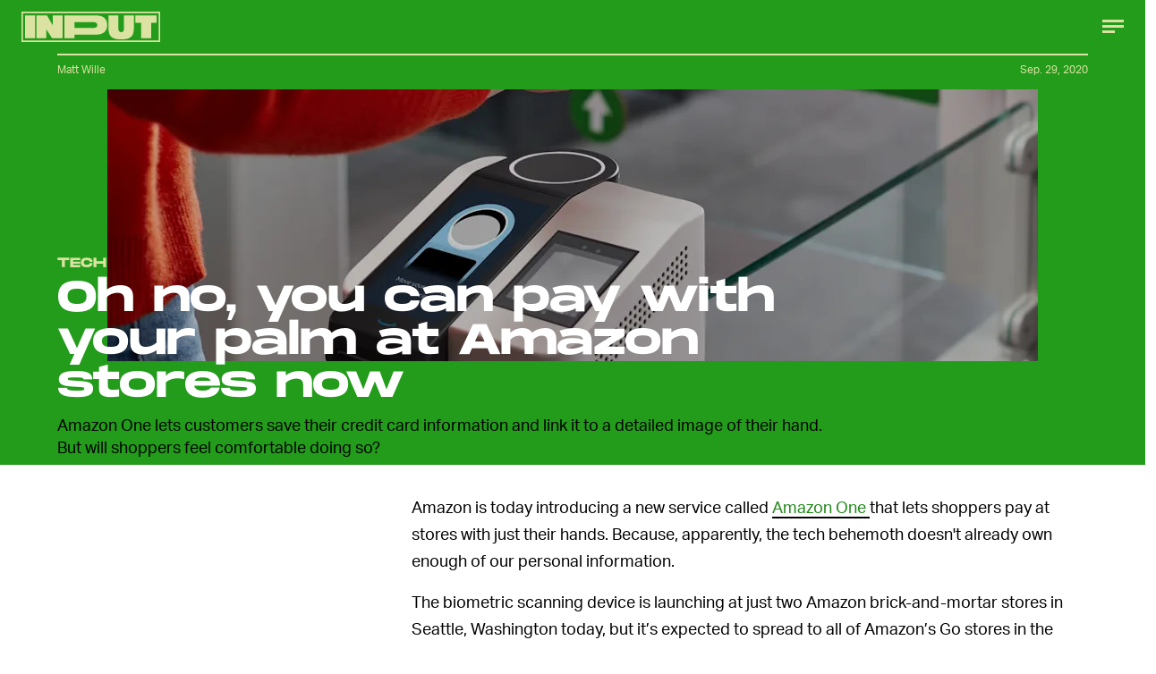

--- FILE ---
content_type: text/html; charset=utf-8
request_url: https://www.google.com/recaptcha/api2/aframe
body_size: 225
content:
<!DOCTYPE HTML><html><head><meta http-equiv="content-type" content="text/html; charset=UTF-8"></head><body><script nonce="ytGe5w6o6xOQpQ58JEDJZw">/** Anti-fraud and anti-abuse applications only. See google.com/recaptcha */ try{var clients={'sodar':'https://pagead2.googlesyndication.com/pagead/sodar?'};window.addEventListener("message",function(a){try{if(a.source===window.parent){var b=JSON.parse(a.data);var c=clients[b['id']];if(c){var d=document.createElement('img');d.src=c+b['params']+'&rc='+(localStorage.getItem("rc::a")?sessionStorage.getItem("rc::b"):"");window.document.body.appendChild(d);sessionStorage.setItem("rc::e",parseInt(sessionStorage.getItem("rc::e")||0)+1);localStorage.setItem("rc::h",'1769815031024');}}}catch(b){}});window.parent.postMessage("_grecaptcha_ready", "*");}catch(b){}</script></body></html>